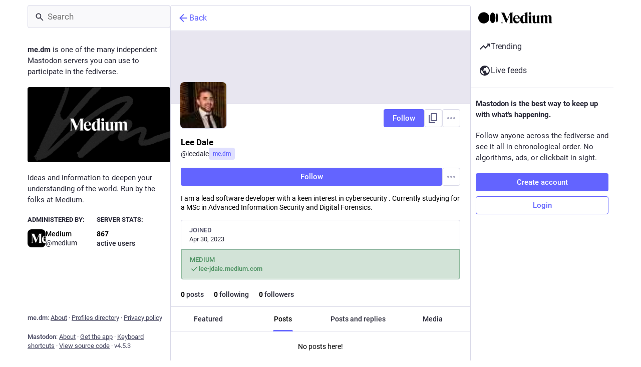

--- FILE ---
content_type: image/svg+xml
request_url: https://media.me.dm/assets/Medium-Logo-Black-RGB.svg
body_size: 1060
content:
<svg id="Logo" xmlns="http://www.w3.org/2000/svg" viewBox="0 0 3940 610"><path d="M594.79,308.2c0,163.76-131.85,296.52-294.5,296.52S5.8,472,5.8,308.2,137.65,11.69,300.29,11.69s294.5,132.75,294.5,296.51"/><path d="M917.86,308.2c0,154.16-65.93,279.12-147.25,279.12s-147.25-125-147.25-279.12S689.29,29.08,770.61,29.08s147.25,125,147.25,279.12"/><path d="M1050,308.2c0,138.12-23.19,250.08-51.79,250.08s-51.79-112-51.79-250.08S969.61,58.12,998.22,58.12,1050,170.09,1050,308.2"/><path d="M1862.77,37.4l.82-.18V30.87H1696.11L1540.6,396.37,1385.09,30.87H1204.61v6.35l.81.18c30.57,6.9,46.09,17.19,46.09,54.3V526.15c0,37.11-15.58,47.4-46.15,54.3l-.81.18V587H1327v-6.35l-.81-.18c-30.57-6.9-46.09-17.19-46.09-54.3V116.9L1479.87,587h11.33l205.59-483.21V536.9c-2.62,29.31-18,38.36-45.68,44.61l-.82.19V588h213.3V581.7l-.82-.19c-27.71-6.25-43.46-15.3-46.08-44.61l-.14-445.2h.14c0-37.11,15.52-47.4,46.08-54.3m97.43,287.8c3.49-78.06,31.52-134.4,78.56-135.37,14.51.24,26.68,5,36.14,14.16,20.1,19.51,29.55,60.28,28.09,121.21Zm-2.11,22h250v-1.05c-.71-59.69-18-106.12-51.34-138-28.82-27.55-71.49-42.71-116.31-42.71h-1c-23.26,0-51.79,5.64-72.09,15.86C1944.24,192,1923.86,208,1906.9,229c-27.3,33.83-43.84,79.55-47.86,130.93-.13,1.54-.24,3.08-.35,4.62s-.18,2.92-.25,4.39c-.14,2.75-.25,5.51-.31,8.28-.1,4.44-.13,8.91-.05,13.41C1860.79,507,1923.65,600,2035.3,600c98,0,155.07-71.64,169.3-167.8l-7.19-2.53c-25,51.68-69.9,83-121,79.18-69.76-5.22-123.2-75.95-118.35-161.63M2490.75,504.9c-8.2,19.45-25.31,30.15-48.24,30.15s-43.89-15.74-58.78-44.34c-16-30.7-24.42-74.1-24.42-125.51,0-107,33.28-176.21,84.79-176.21,21.57,0,38.55,10.7,46.65,29.37Zm165.84,76.28c-30.57-7.23-46.09-18-46.09-57V5.28L2424.77,60v6.7l1.14-.09c25.62-2.07,43,1.47,53.09,10.79,7.9,7.3,11.75,18.5,11.75,34.26V182.8c-18.31-11.69-40.09-17.38-66.52-17.38-53.6,0-102.59,22.57-137.92,63.56-36.83,42.72-56.3,101.1-56.3,168.81C2230,518.72,2289.53,600,2378.13,600c51.83,0,93.53-28.4,112.62-76.3V588H2657.4v-6.66ZM2815.88,75.85c0-37.76-28.47-66.24-66.24-66.24-37.59,0-67,29.1-67,66.24s29.44,66.24,67,66.24c37.77,0,66.24-28.48,66.24-66.24m43.84,505.33c-30.57-7.23-46.09-18-46.09-57h-.13V166.65L2646.84,214.5V221l1,.09c36.06,3.21,45.93,15.63,45.93,57.77V588h166.8v-6.66Zm427.05,0c-30.57-7.23-46.09-18-46.09-57V166.65L3082,212.92v6.52l.94.1c29.48,3.1,38,16.23,38,58.56v226c-9.83,19.45-28.27,31-50.61,31.78-36.23,0-56.18-24.47-56.18-68.9V166.66l-166.66,47.85V221l1,.09c36.06,3.2,45.94,15.62,45.94,57.77V470.13a214.48,214.48,0,0,0,3.47,39.82l3,13.05c14.11,50.56,51.08,77,109,77,49.06,0,92.06-30.37,111-77.89v66h166.66v-6.66ZM3934.2,588v-6.67l-.81-.19c-33.17-7.65-46.09-22.07-46.09-51.43V286.51c0-75.83-42.59-121.09-113.93-121.09-52,0-95.85,30.05-112.73,76.86-13.41-49.6-52-76.86-109.06-76.86-50.12,0-89.4,26.45-106.25,71.13V166.68l-166.66,45.89v6.54l1,.09c35.63,3.16,45.93,15.94,45.93,57V588H3481.1v-6.66l-.82-.2c-26.46-6.22-35-17.56-35-46.66V255.72c7-16.35,21.11-35.72,49-35.72,34.64,0,52.2,24,52.2,71.28V588h155.54v-6.66l-.82-.2c-26.46-6.22-35-17.56-35-46.66v-248A160.45,160.45,0,0,0,3664,258.8c7.42-17.77,22.34-38.8,51.37-38.8,35.13,0,52.2,23.31,52.2,71.28V588Z"/></svg>